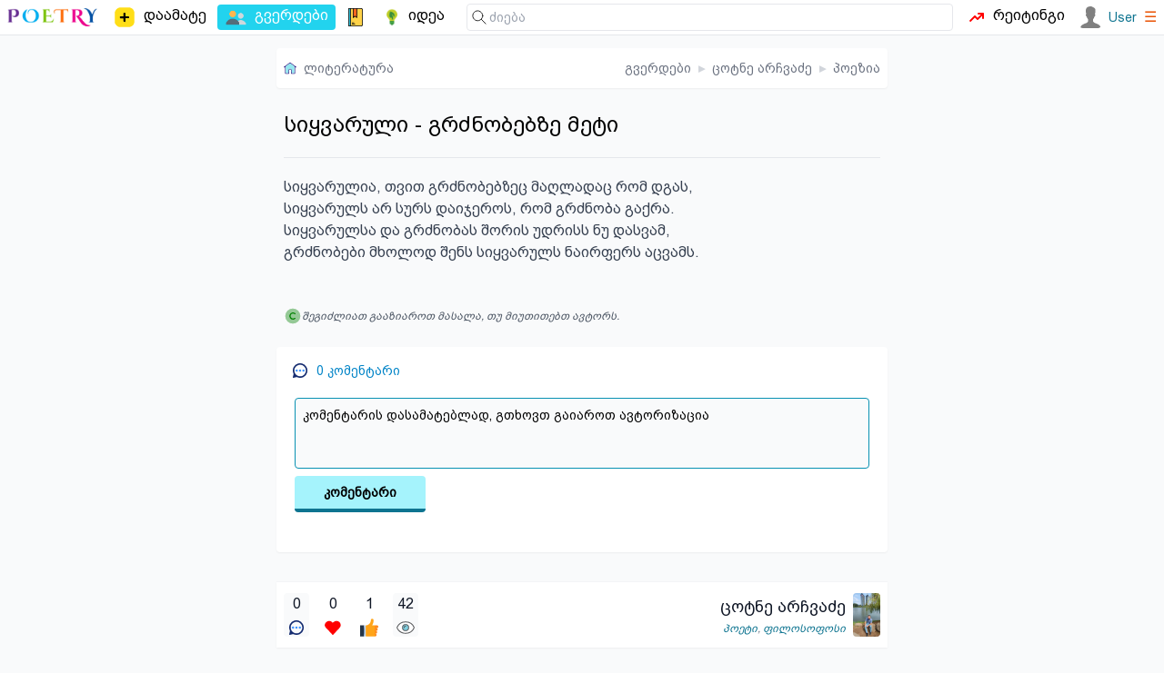

--- FILE ---
content_type: text/html; charset=utf-8
request_url: https://poetry.ge/pages/tsotne-archvadze/poems/2p-sikvaruli-grdznobebze-meti
body_size: 2688
content:
<!DOCTYPE html>
<html lang="ge">
<head>
    <meta charset="utf-8">
    <title>სიყვარული - გრძნობებზე მეტი - ცოტნე არჩვაძე | პოეზია</title>
    <meta http-equiv="X-UA-Compatible" content="IE=edge" />
    <meta name="viewport" content="width=device-width, initial-scale=1">
    <meta http-equiv="content-language" content="ka_GE">
    <meta name="description" content="სიყვარულია, თვით გრძნობებზეც მაღლადაც რომ დგას,
სიყვარულს არ სურს დაიჯეროს, რომ გრძნობა გაქრა.
სიყვარულსა და გრძნობას შორის უდრისს ნუ დასვამ,
გრძნობები მხოლოდ">
    <link rel="icon" href="/.ico" type="image/x-icon">
            <meta property="og:image" content="https://poetry.ge/pages/tsotne-archvadze/photos/1383.batumi-2022-w.jpg" />
    <link rel="canonical" href="https://poetry.ge/pages/tsotne-archvadze/poems/2p-sikvaruli-grdznobebze-meti" />
<link rel="stylesheet" href="/tw/dist/style.css?d=21">
        <script>
        var is_auth = false;
        
        function toggleMenu(id)
        {
            let item = document.getElementById(id);
            if (item.style.display==='block') {
                item.style.display = 'none';
                return false;
            }
            item.style.display='block';
        }
    </script>
</head>
<body>

<nav class="top-nav">
    <!-- main sections -->
    <div class="main-nav">
        <!-- logo -->
        <a href="/" class="logo">
            <img src="/logo/poetry-lovers-mini.png"  width="100" alt="პორტალის ლოგო" />
        </a>
        <a href="/publish/new" class="menu-item ">
            <img height="26" width="26" src="/icon-free/add2.svg">
            <span class=" sm:block">დაამატე</span>
        </a>
        <a href="/pages" class="menu-item active">
            <img src="/icon-free/group.png" width="25" height="25" />
            <span>გვერდები</span>
        </a>
        <a href="/entries" class="menu-item ">
            <span class="icon icon-notebook"></span>
        </a>
        <a href="/idea" class="menu-item ">
            <span class="icon icon-idea"></span>
            <span class="hidden xxs:block">იდეა</span>
        </a>
            </div>

    <div class="flex flex-grow w-full relative">
        <!-- search -->
        <form class="find" action="https://cse.google.com/cse">
            <span class="icon icon-find"></span>
            <input type="hidden" name="cx" value="015392068445862428243:y_ucditpb_e" />
            <input  type="search" name="q"
                    placeholder="ძიება"
            />
        </form>

        <a href="/rating" class="menu-item ">
            <span class="icon icon-trending"></span>
            <span class="hidden md:block">რეიტინგი</span>
        </a>
        &nbsp;&nbsp;
        <div class="auth">
                            <a href="/auth/login" class="user">
                    <img src="/M.svg" width="24" height="24" />
                    <span class="text-sm font-medium">User</span>
                </a>
                        <a href="#" onclick="toggleMenu('user-menu'); return false;"><span class="text-orange-600">&#9776;</span></a>

            <div class="sub-holder hidden" id="user-menu">
                <ul class="sub">
                                        <li><a rel="nofollow" href="/auth/register"  class="">რეგისტრაცია</a></li>
                    <li><a rel="nofollow" href="/auth/login"  class="">ავტორიზაცია</a></li>
                                    </ul>
            </div>
        </div>

    </div>
</nav>


<div class="content">

    <nav class="breads"><a href="https://poetry.ge" class="flex space-x-2 place-items-center"><span class="icon icon-home"></span><span class="hidden xxs:inline">ლიტერატურა</span></a><div class="flex-grow"></div><a href="https://poetry.ge/pages" >გვერდები</a> <b>&blacktriangleright;</b> <a href="https://poetry.ge/pages/tsotne-archvadze" >ცოტნე არჩვაძე</a> <b>&blacktriangleright;</b> <a href="https://poetry.ge/pages/tsotne-archvadze/poems" >პოეზია</a></nav>
    
    
<div class="p-2 bg-play">
    <h1 class="">სიყვარული - გრძნობებზე მეტი</h1>
    <hr class="splitter">
        <pre>სიყვარულია, თვით გრძნობებზეც მაღლადაც რომ დგას,
სიყვარულს არ სურს დაიჯეროს, რომ გრძნობა გაქრა.
სიყვარულსა და გრძნობას შორის უდრისს ნუ დასვამ,
გრძნობები მხოლოდ შენს სიყვარულს ნაირფერს აცვამს.</pre>
    </div>

<div id="tags-container" class="m-2 ml-0 flex flex-wrap gap-1">
</div>

<p class="text flex flex-row place-items-center gap-2 p-2">
    <i class="icon icon-copy-1"></i>
    <i>შეგიძლიათ გააზიაროთ მასალა, თუ მიუთითებთ ავტორს.</i>
</p>


            <div class="comment-box" id="comments">
                <div class="comment-box-header"><span class="icon icon-comment"></span>
                <h5><span id="comment-count">0</span> კომენტარი </h5>
                </div>
                
                <form action="#comments" method="post">
                    <input type="hidden" name="r" />
                    <textarea  name="c" rows="3" disabled >კომენტარის დასამატებლად, გთხოვთ გაიაროთ ავტორიზაცია</textarea>
                    <div class="form-group"><button disabled>კომენტარი</button></div>
                </form></div>

<div class="grow"></div>
<!--action buttons-->
<footer>

    <a id="comment-2-30335" href="#comments" class="action current-user" title="კომენტარი"><span title='0'>0</span><i class="icon icon-comment"></i></a> <a id="favorite-2-30335" href="javascript:void(0);" onclick="return user_action('favorite', 2, 30335);" class="action " title="რჩეულები"><span title='0'>0</span><i class="icon icon-favorite"></i></a> <a id="like-2-30335" href="javascript:void(0);" onclick="return user_action('like', 2, 30335);" class="action " title="მოწონება"><span title='1'>1</span><i class="icon icon-like"></i></a> <a id="view-2-30335" class="action current-user" title="ნახვა"><span title='42'>42</span><i class="icon icon-view"></i></a>
    <div class="flex-grow"></div>

    <!--author-->
    <div class="author">
        <div class="space-y-0.5">
            <h2><a href="/pages/tsotne-archvadze">ცოტნე არჩვაძე</a></h2>
            <p><a class="link" href="/pages?query=%E1%83%9E%E1%83%9D%E1%83%94%E1%83%A2%E1%83%98">პოეტი</a>, <a class="link" href="/pages?query=%E1%83%A4%E1%83%98%E1%83%9A%E1%83%9D%E1%83%A1%E1%83%9D%E1%83%A4%E1%83%9D%E1%83%A1%E1%83%98">ფილოსოფოსი</a></p>
        </div>
        <a href='/pages/tsotne-archvadze/photos/1383.batumi-2022-w.htm'>
            <img src='/pages/tsotne-archvadze/photos/1383.small.batumi-2022-w.jpg' alt='ცოტნე არჩვაძე - ფოტო' ></a>    </div>
</footer>
            <div class="fb-like" data-href="https://poetry.ge/pages/tsotne-archvadze/poems/2p-sikvaruli-grdznobebze-meti"
             data-layout="button_count" data-action="like"
             data-size="small" data-show-faces="false" data-share="true">
        </div>
    
    <div id="copy" class="gap-x-2">
        <p class="grow">
            &copy; POETRY.GE 2013 - 2026        </p>
        <div class="flex-grow"></div>
        <a href="https://www.facebook.com/poetry.ge">
            Facebook
        </a>
        <a target="_blank" href="https://t.me/+nrYFOqjxZH9iMTU6">
            Telegram
        </a>
        <a href="/contact">
            კონტაქტი
        </a>
    </div>

    <div class="flex w-full">
        <div id="top-ge-counter-container" class="m-auto" data-site-id="97798"></div>
    </div>

</div>


<script src="/m.js?v=7"></script>

<script>
    (function (i, s, o, g, r, a, m) {
        i['GoogleAnalyticsObject'] = r;
        i[r] = i[r] || function () {
            (i[r].q = i[r].q || []).push(arguments)}, i[r].l = 1 * new Date();
        a = s.createElement(o),
                m = s.getElementsByTagName(o)[0];
        a.async = 1;
        a.src = g;
        m.parentNode.insertBefore(a, m)
    })(window, document, 'script', 'https://www.google-analytics.com/analytics.js', 'ga');

    ga('create', 'UA-42743520-1', 'auto');
    ga('send', 'pageview');
</script>
<script async defer src="https://connect.facebook.net/en_US/sdk.js#xfbml=1&version=v3.2"></script>

<script async src="https://counter.top.ge/counter.js"></script>
</body>
</html>